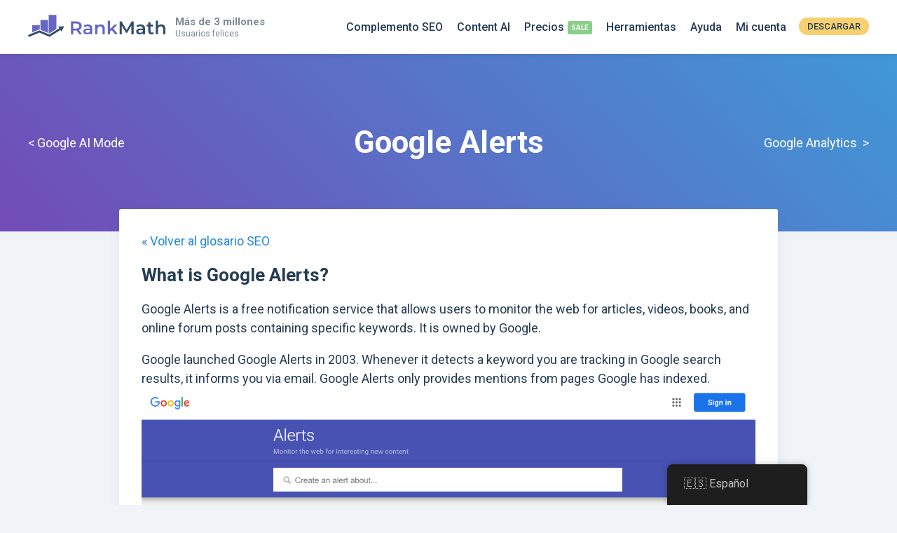

--- FILE ---
content_type: text/html; charset=UTF-8
request_url: https://rankmath.com/es/seo-glossary/google-alerts/
body_size: 20129
content:
<!--                                              /\
   ___            __    __  ___     __  __       (  )
  / _ \___ ____  / /__ /  |/  /__ _/ /_/ /       (  )
 / , _/ _ `/ _ \/  '_// /|_/ / _ `/ __/ _ \     /|/\|\
/_/|_|\_,_/_//_/_/\_\/_/  /_/\_,_/\__/_//_/    /_||||_\

-->
<!doctype html>
<html lang="es-ES" prefix="og: https://ogp.me/ns#">
<head>
		<meta charset="UTF-8">
	<meta name="viewport" content="width=device-width, initial-scale=1, maximum-scale=5, user-scalable=yes">
	<link rel="profile" href="https://gmpg.org/xfn/11">
	<script type="text/javascript" src="https://app.termly.io/resource-blocker/a8be624f-646a-4940-9a04-d6a9b1de5c6c"></script>
		<style>img:is([sizes="auto" i], [sizes^="auto," i]) { contain-intrinsic-size: 3000px 1500px }</style>
	<meta name="dlm-version" content="5.1.4"><link rel='preconnect' href='https://www.googletagmanager.com' >
    <!-- Start VWO Common Smartcode -->
    <script  type='text/javascript'>
        var _vwo_clicks = 10;
    </script>
    <!-- End VWO Common Smartcode -->
        <!-- Start VWO Async SmartCode -->
    <link rel="preconnect" href="https://dev.visualwebsiteoptimizer.com" />
    <script  type='text/javascript' id='vwoCode'>
        /* Fix: wp-rocket (application/ld+json) */
        window._vwo_code || (function () {
            var account_id=1132515,
                version=2.1,
                settings_tolerance=2000,
                library_tolerance=2500,
                use_existing_jquery=false,
                hide_element='body',
                hide_element_style = 'opacity:0 !important;filter:alpha(opacity=0) !important;background:none !important;transition:none !important;',
                /* DO NOT EDIT BELOW THIS LINE */
                f=false,w=window,d=document,v=d.querySelector('#vwoCode'),cK='_vwo_'+account_id+'_settings',cc={};try{var c=JSON.parse(localStorage.getItem('_vwo_'+account_id+'_config'));cc=c&&typeof c==='object'?c:{}}catch(e){}var stT=cc.stT==='session'?w.sessionStorage:w.localStorage;code={use_existing_jquery:function(){return typeof use_existing_jquery!=='undefined'?use_existing_jquery:undefined},library_tolerance:function(){return typeof library_tolerance!=='undefined'?library_tolerance:undefined},settings_tolerance:function(){return cc.sT||settings_tolerance},hide_element_style:function(){return'{'+(cc.hES||hide_element_style)+'}'},hide_element:function(){if(performance.getEntriesByName('first-contentful-paint')[0]){return''}return typeof cc.hE==='string'?cc.hE:hide_element},getVersion:function(){return version},finish:function(e){if(!f){f=true;var t=d.getElementById('_vis_opt_path_hides');if(t)t.parentNode.removeChild(t);if(e)(new Image).src='https://dev.visualwebsiteoptimizer.com/ee.gif?a='+account_id+e}},finished:function(){return f},addScript:function(e){var t=d.createElement('script');t.type='text/javascript';if(e.src){t.src=e.src}else{t.text=e.text}d.getElementsByTagName('head')[0].appendChild(t)},load:function(e,t){var i=this.getSettings(),n=d.createElement('script'),r=this;t=t||{};if(i){n.textContent=i;d.getElementsByTagName('head')[0].appendChild(n);if(!w.VWO||VWO.caE){stT.removeItem(cK);r.load(e)}}else{var o=new XMLHttpRequest;o.open('GET',e,true);o.withCredentials=!t.dSC;o.responseType=t.responseType||'text';o.onload=function(){if(t.onloadCb){return t.onloadCb(o,e)}if(o.status===200||o.status===304){_vwo_code.addScript({text:o.responseText})}else{_vwo_code.finish('&e=loading_failure:'+e)}};o.onerror=function(){if(t.onerrorCb){return t.onerrorCb(e)}_vwo_code.finish('&e=loading_failure:'+e)};o.send()}},getSettings:function(){try{var e=stT.getItem(cK);if(!e){return}e=JSON.parse(e);if(Date.now()>e.e){stT.removeItem(cK);return}return e.s}catch(e){return}},init:function(){if(d.URL.indexOf('__vwo_disable__')>-1)return;var e=this.settings_tolerance();w._vwo_settings_timer=setTimeout(function(){_vwo_code.finish();stT.removeItem(cK)},e);var t;if(this.hide_element()!=='body'){t=d.createElement('style');var i=this.hide_element(),n=i?i+this.hide_element_style():'',r=d.getElementsByTagName('head')[0];t.setAttribute('id','_vis_opt_path_hides');v&&t.setAttribute('nonce',v.nonce);t.setAttribute('type','text/css');if(t.styleSheet)t.styleSheet.cssText=n;else t.appendChild(d.createTextNode(n));r.appendChild(t)}else{t=d.getElementsByTagName('head')[0];var n=d.createElement('div');n.style.cssText='z-index: 2147483647 !important;position: fixed !important;left: 0 !important;top: 0 !important;width: 100% !important;height: 100% !important;background: white !important;';n.setAttribute('id','_vis_opt_path_hides');n.classList.add('_vis_hide_layer');t.parentNode.insertBefore(n,t.nextSibling)}var o='https://dev.visualwebsiteoptimizer.com/j.php?a='+account_id+'&u='+encodeURIComponent(d.URL)+'&vn='+version;if(w.location.search.indexOf('_vwo_xhr')!==-1){this.addScript({src:o})}else{this.load(o+'&x=true')}}};w._vwo_code=code;code.init();})();
    </script>
    <!-- End VWO Async SmartCode -->
    
<!-- Optimización en motores de búsqueda por Rank Math PRO -  https://rankmath.com/ -->
<title>What is Google Alerts? &raquo; Rank Math</title>
<meta name="description" content="Google Alerts is a free notification service that allows users to monitor the web for articles, videos, books, and online forum posts containing specific keywords."/>
<meta name="robots" content="follow, index, max-snippet:-1, max-video-preview:-1, max-image-preview:large"/>
<link rel="canonical" href="https://rankmath.com/es/seo-glossary/google-alerts/" />
<meta property="og:locale" content="es_ES" />
<meta property="og:type" content="article" />
<meta property="og:title" content="What is Google Alerts? &raquo; Rank Math" />
<meta property="og:description" content="Google Alerts is a free notification service that allows users to monitor the web for articles, videos, books, and online forum posts containing specific keywords." />
<meta property="og:url" content="https://rankmath.com/es/seo-glossary/google-alerts/" />
<meta property="og:site_name" content="Rank Math" />
<meta property="article:publisher" content="https://www.facebook.com/RankMath" />
<meta property="article:author" content="https://www.facebook.com/bhanu.chaffy" />
<meta property="fb:app_id" content="773312216362768" />
<meta property="og:image" content="https://rankmath.com/wp-content/uploads/2023/12/Google-Alerts.png" />
<meta property="og:image:secure_url" content="https://rankmath.com/wp-content/uploads/2023/12/Google-Alerts.png" />
<meta property="og:image:width" content="1200" />
<meta property="og:image:height" content="630" />
<meta property="og:image:alt" content="Google Alerts" />
<meta property="og:image:type" content="image/png" />
<meta name="twitter:card" content="summary_large_image" />
<meta name="twitter:title" content="What is Google Alerts? &raquo; Rank Math" />
<meta name="twitter:description" content="Google Alerts is a free notification service that allows users to monitor the web for articles, videos, books, and online forum posts containing specific keywords." />
<meta name="twitter:site" content="@RankMathSEO" />
<meta name="twitter:creator" content="@RankMathSEO" />
<meta name="twitter:image" content="https://rankmath.com/wp-content/uploads/2023/12/Google-Alerts.png" />
<script type="application/ld+json" class="rank-math-schema-pro">{"@context":"https://schema.org","@graph":[{"@type":"BreadcrumbList","@id":"https://rankmath.com/es/seo-glossary/google-alerts/#breadcrumb","itemListElement":[{"@type":"ListItem","position":"1","item":{"@id":"https://rankmath.com","name":"Home"}},{"@type":"ListItem","position":"2","item":{"@id":"https://rankmath.com/es/seo-glossary/google-alerts/","name":"Google Alerts"}}]}]}</script>
<!-- /Plugin Rank Math WordPress SEO -->

<link rel="alternate" type="application/rss+xml" title="Rank Math &raquo; Feed" href="https://rankmath.com/es/feed/" />
<link rel="alternate" type="application/rss+xml" title="Rank Math &raquo; Feed de los comentarios" href="https://rankmath.com/es/comments/feed/" />
<style id='classic-theme-styles-inline-css' type='text/css'>
/*! This file is auto-generated */
.wp-block-button__link{color:#fff;background-color:#32373c;border-radius:9999px;box-shadow:none;text-decoration:none;padding:calc(.667em + 2px) calc(1.333em + 2px);font-size:1.125em}.wp-block-file__button{background:#32373c;color:#fff;text-decoration:none}
</style>
<style id='global-styles-inline-css' type='text/css'>
:root{--wp--preset--aspect-ratio--square: 1;--wp--preset--aspect-ratio--4-3: 4/3;--wp--preset--aspect-ratio--3-4: 3/4;--wp--preset--aspect-ratio--3-2: 3/2;--wp--preset--aspect-ratio--2-3: 2/3;--wp--preset--aspect-ratio--16-9: 16/9;--wp--preset--aspect-ratio--9-16: 9/16;--wp--preset--color--black: #000000;--wp--preset--color--cyan-bluish-gray: #abb8c3;--wp--preset--color--white: #ffffff;--wp--preset--color--pale-pink: #f78da7;--wp--preset--color--vivid-red: #cf2e2e;--wp--preset--color--luminous-vivid-orange: #ff6900;--wp--preset--color--luminous-vivid-amber: #fcb900;--wp--preset--color--light-green-cyan: #7bdcb5;--wp--preset--color--vivid-green-cyan: #00d084;--wp--preset--color--pale-cyan-blue: #8ed1fc;--wp--preset--color--vivid-cyan-blue: #0693e3;--wp--preset--color--vivid-purple: #9b51e0;--wp--preset--gradient--vivid-cyan-blue-to-vivid-purple: linear-gradient(135deg,rgba(6,147,227,1) 0%,rgb(155,81,224) 100%);--wp--preset--gradient--light-green-cyan-to-vivid-green-cyan: linear-gradient(135deg,rgb(122,220,180) 0%,rgb(0,208,130) 100%);--wp--preset--gradient--luminous-vivid-amber-to-luminous-vivid-orange: linear-gradient(135deg,rgba(252,185,0,1) 0%,rgba(255,105,0,1) 100%);--wp--preset--gradient--luminous-vivid-orange-to-vivid-red: linear-gradient(135deg,rgba(255,105,0,1) 0%,rgb(207,46,46) 100%);--wp--preset--gradient--very-light-gray-to-cyan-bluish-gray: linear-gradient(135deg,rgb(238,238,238) 0%,rgb(169,184,195) 100%);--wp--preset--gradient--cool-to-warm-spectrum: linear-gradient(135deg,rgb(74,234,220) 0%,rgb(151,120,209) 20%,rgb(207,42,186) 40%,rgb(238,44,130) 60%,rgb(251,105,98) 80%,rgb(254,248,76) 100%);--wp--preset--gradient--blush-light-purple: linear-gradient(135deg,rgb(255,206,236) 0%,rgb(152,150,240) 100%);--wp--preset--gradient--blush-bordeaux: linear-gradient(135deg,rgb(254,205,165) 0%,rgb(254,45,45) 50%,rgb(107,0,62) 100%);--wp--preset--gradient--luminous-dusk: linear-gradient(135deg,rgb(255,203,112) 0%,rgb(199,81,192) 50%,rgb(65,88,208) 100%);--wp--preset--gradient--pale-ocean: linear-gradient(135deg,rgb(255,245,203) 0%,rgb(182,227,212) 50%,rgb(51,167,181) 100%);--wp--preset--gradient--electric-grass: linear-gradient(135deg,rgb(202,248,128) 0%,rgb(113,206,126) 100%);--wp--preset--gradient--midnight: linear-gradient(135deg,rgb(2,3,129) 0%,rgb(40,116,252) 100%);--wp--preset--font-size--small: 13px;--wp--preset--font-size--medium: 20px;--wp--preset--font-size--large: 36px;--wp--preset--font-size--x-large: 42px;--wp--preset--spacing--20: 0.44rem;--wp--preset--spacing--30: 0.67rem;--wp--preset--spacing--40: 1rem;--wp--preset--spacing--50: 1.5rem;--wp--preset--spacing--60: 2.25rem;--wp--preset--spacing--70: 3.38rem;--wp--preset--spacing--80: 5.06rem;--wp--preset--shadow--natural: 6px 6px 9px rgba(0, 0, 0, 0.2);--wp--preset--shadow--deep: 12px 12px 50px rgba(0, 0, 0, 0.4);--wp--preset--shadow--sharp: 6px 6px 0px rgba(0, 0, 0, 0.2);--wp--preset--shadow--outlined: 6px 6px 0px -3px rgba(255, 255, 255, 1), 6px 6px rgba(0, 0, 0, 1);--wp--preset--shadow--crisp: 6px 6px 0px rgba(0, 0, 0, 1);}:where(.is-layout-flex){gap: 0.5em;}:where(.is-layout-grid){gap: 0.5em;}body .is-layout-flex{display: flex;}.is-layout-flex{flex-wrap: wrap;align-items: center;}.is-layout-flex > :is(*, div){margin: 0;}body .is-layout-grid{display: grid;}.is-layout-grid > :is(*, div){margin: 0;}:where(.wp-block-columns.is-layout-flex){gap: 2em;}:where(.wp-block-columns.is-layout-grid){gap: 2em;}:where(.wp-block-post-template.is-layout-flex){gap: 1.25em;}:where(.wp-block-post-template.is-layout-grid){gap: 1.25em;}.has-black-color{color: var(--wp--preset--color--black) !important;}.has-cyan-bluish-gray-color{color: var(--wp--preset--color--cyan-bluish-gray) !important;}.has-white-color{color: var(--wp--preset--color--white) !important;}.has-pale-pink-color{color: var(--wp--preset--color--pale-pink) !important;}.has-vivid-red-color{color: var(--wp--preset--color--vivid-red) !important;}.has-luminous-vivid-orange-color{color: var(--wp--preset--color--luminous-vivid-orange) !important;}.has-luminous-vivid-amber-color{color: var(--wp--preset--color--luminous-vivid-amber) !important;}.has-light-green-cyan-color{color: var(--wp--preset--color--light-green-cyan) !important;}.has-vivid-green-cyan-color{color: var(--wp--preset--color--vivid-green-cyan) !important;}.has-pale-cyan-blue-color{color: var(--wp--preset--color--pale-cyan-blue) !important;}.has-vivid-cyan-blue-color{color: var(--wp--preset--color--vivid-cyan-blue) !important;}.has-vivid-purple-color{color: var(--wp--preset--color--vivid-purple) !important;}.has-black-background-color{background-color: var(--wp--preset--color--black) !important;}.has-cyan-bluish-gray-background-color{background-color: var(--wp--preset--color--cyan-bluish-gray) !important;}.has-white-background-color{background-color: var(--wp--preset--color--white) !important;}.has-pale-pink-background-color{background-color: var(--wp--preset--color--pale-pink) !important;}.has-vivid-red-background-color{background-color: var(--wp--preset--color--vivid-red) !important;}.has-luminous-vivid-orange-background-color{background-color: var(--wp--preset--color--luminous-vivid-orange) !important;}.has-luminous-vivid-amber-background-color{background-color: var(--wp--preset--color--luminous-vivid-amber) !important;}.has-light-green-cyan-background-color{background-color: var(--wp--preset--color--light-green-cyan) !important;}.has-vivid-green-cyan-background-color{background-color: var(--wp--preset--color--vivid-green-cyan) !important;}.has-pale-cyan-blue-background-color{background-color: var(--wp--preset--color--pale-cyan-blue) !important;}.has-vivid-cyan-blue-background-color{background-color: var(--wp--preset--color--vivid-cyan-blue) !important;}.has-vivid-purple-background-color{background-color: var(--wp--preset--color--vivid-purple) !important;}.has-black-border-color{border-color: var(--wp--preset--color--black) !important;}.has-cyan-bluish-gray-border-color{border-color: var(--wp--preset--color--cyan-bluish-gray) !important;}.has-white-border-color{border-color: var(--wp--preset--color--white) !important;}.has-pale-pink-border-color{border-color: var(--wp--preset--color--pale-pink) !important;}.has-vivid-red-border-color{border-color: var(--wp--preset--color--vivid-red) !important;}.has-luminous-vivid-orange-border-color{border-color: var(--wp--preset--color--luminous-vivid-orange) !important;}.has-luminous-vivid-amber-border-color{border-color: var(--wp--preset--color--luminous-vivid-amber) !important;}.has-light-green-cyan-border-color{border-color: var(--wp--preset--color--light-green-cyan) !important;}.has-vivid-green-cyan-border-color{border-color: var(--wp--preset--color--vivid-green-cyan) !important;}.has-pale-cyan-blue-border-color{border-color: var(--wp--preset--color--pale-cyan-blue) !important;}.has-vivid-cyan-blue-border-color{border-color: var(--wp--preset--color--vivid-cyan-blue) !important;}.has-vivid-purple-border-color{border-color: var(--wp--preset--color--vivid-purple) !important;}.has-vivid-cyan-blue-to-vivid-purple-gradient-background{background: var(--wp--preset--gradient--vivid-cyan-blue-to-vivid-purple) !important;}.has-light-green-cyan-to-vivid-green-cyan-gradient-background{background: var(--wp--preset--gradient--light-green-cyan-to-vivid-green-cyan) !important;}.has-luminous-vivid-amber-to-luminous-vivid-orange-gradient-background{background: var(--wp--preset--gradient--luminous-vivid-amber-to-luminous-vivid-orange) !important;}.has-luminous-vivid-orange-to-vivid-red-gradient-background{background: var(--wp--preset--gradient--luminous-vivid-orange-to-vivid-red) !important;}.has-very-light-gray-to-cyan-bluish-gray-gradient-background{background: var(--wp--preset--gradient--very-light-gray-to-cyan-bluish-gray) !important;}.has-cool-to-warm-spectrum-gradient-background{background: var(--wp--preset--gradient--cool-to-warm-spectrum) !important;}.has-blush-light-purple-gradient-background{background: var(--wp--preset--gradient--blush-light-purple) !important;}.has-blush-bordeaux-gradient-background{background: var(--wp--preset--gradient--blush-bordeaux) !important;}.has-luminous-dusk-gradient-background{background: var(--wp--preset--gradient--luminous-dusk) !important;}.has-pale-ocean-gradient-background{background: var(--wp--preset--gradient--pale-ocean) !important;}.has-electric-grass-gradient-background{background: var(--wp--preset--gradient--electric-grass) !important;}.has-midnight-gradient-background{background: var(--wp--preset--gradient--midnight) !important;}.has-small-font-size{font-size: var(--wp--preset--font-size--small) !important;}.has-medium-font-size{font-size: var(--wp--preset--font-size--medium) !important;}.has-large-font-size{font-size: var(--wp--preset--font-size--large) !important;}.has-x-large-font-size{font-size: var(--wp--preset--font-size--x-large) !important;}
:where(.wp-block-post-template.is-layout-flex){gap: 1.25em;}:where(.wp-block-post-template.is-layout-grid){gap: 1.25em;}
:where(.wp-block-columns.is-layout-flex){gap: 2em;}:where(.wp-block-columns.is-layout-grid){gap: 2em;}
:root :where(.wp-block-pullquote){font-size: 1.5em;line-height: 1.6;}
</style>
<style id='woocommerce-inline-inline-css' type='text/css'>
.woocommerce form .form-row .required { visibility: visible; }
</style>
<link rel='stylesheet' id='trp-floater-language-switcher-style-css' href='https://rankmath.com/wp-content/plugins/translatepress-multilingual/assets/css/trp-floater-language-switcher.css?ver=3.0' type='text/css' media='all' />
<link rel='stylesheet' id='trp-language-switcher-style-css' href='https://rankmath.com/wp-content/plugins/translatepress-multilingual/assets/css/trp-language-switcher.css?ver=3.0' type='text/css' media='all' />
<link rel='stylesheet' id='brands-styles-css' href='https://rankmath.com/wp-content/plugins/woocommerce/assets/css/brands.css?ver=9.9.5' type='text/css' media='all' />
<link rel='stylesheet' id='rm-style-css' href='https://rankmath.com/wp-content/themes/rm/style.css?ver=0.169' type='text/css' media='all' />
<link rel='stylesheet' id='rm-page-seo-glossary-css' href='https://rankmath.com/wp-content/themes/rm/css/page-seo-glossary.css?ver=0.169' type='text/css' media='all' />
<script type="text/javascript">
            window._nslDOMReady = (function () {
                const executedCallbacks = new Set();
            
                return function (callback) {
                    /**
                    * Third parties might dispatch DOMContentLoaded events, so we need to ensure that we only run our callback once!
                    */
                    if (executedCallbacks.has(callback)) return;
            
                    const wrappedCallback = function () {
                        if (executedCallbacks.has(callback)) return;
                        executedCallbacks.add(callback);
                        callback();
                    };
            
                    if (document.readyState === "complete" || document.readyState === "interactive") {
                        wrappedCallback();
                    } else {
                        document.addEventListener("DOMContentLoaded", wrappedCallback);
                    }
                };
            })();
        </script><script type="text/javascript" src="https://rankmath.com/wp-content/plugins/wp-sentry-integration/public/wp-sentry-browser.min.js?ver=8.9.0" id="wp-sentry-browser-bundle-js"></script>
<script type="text/javascript" id="wp-sentry-browser-js-extra">
/* <![CDATA[ */
var wp_sentry = {"environment":"production","release":"0.2.4","context":{"tags":{"wordpress":"6.8.3","language":"es"}},"dsn":"https:\/\/02efc90471b4fe80591376609686c5c0@o172969.ingest.us.sentry.io\/4508649752100864"};
/* ]]> */
</script>
<script type="text/javascript" src="https://rankmath.com/wp-content/plugins/wp-sentry-integration/public/wp-sentry-init.js?ver=8.9.0" id="wp-sentry-browser-js"></script>
<script type="text/javascript" src="https://rankmath.com/wp-includes/js/jquery/jquery.min.js?ver=3.7.1" id="jquery-core-js"></script>
<script type="text/javascript" src="https://rankmath.com/wp-content/plugins/woocommerce/assets/js/js-cookie/js.cookie.min.js?ver=2.1.4-wc.9.9.5" id="js-cookie-js" defer="defer" data-wp-strategy="defer"></script>
<script type="text/javascript" id="woocommerce-js-extra">
/* <![CDATA[ */
var woocommerce_params = {"ajax_url":"\/wp-admin\/admin-ajax.php","wc_ajax_url":"https:\/\/rankmath.com\/es\/?wc-ajax=%%endpoint%%","i18n_password_show":"Show password","i18n_password_hide":"Hide password"};
/* ]]> */
</script>
<script type="text/javascript" id="jquery-cookie-js-extra">
/* <![CDATA[ */
var affwp_scripts = {"ajaxurl":"https:\/\/rankmath.com\/wp-admin\/admin-ajax.php"};
/* ]]> */
</script>
<script type="text/javascript" src="https://rankmath.com/wp-content/plugins/woocommerce/assets/js/jquery-cookie/jquery.cookie.min.js?ver=1.4.1-wc.9.9.5" id="jquery-cookie-js" data-wp-strategy="defer"></script>
<script type="text/javascript" id="affwp-tracking-js-extra">
/* <![CDATA[ */
var affwp_debug_vars = {"integrations":{"woocommerce":"WooCommerce"},"version":"2.29.1","currency":"USD","ref_cookie":"affwp_ref","visit_cookie":"affwp_ref_visit_id","campaign_cookie":"affwp_campaign"};
/* ]]> */
</script>
<script type="text/javascript" src="https://rankmath.com/wp-content/plugins/affiliate-wp/assets/js/tracking.min.js?ver=2.29.1" id="affwp-tracking-js"></script>
<script type="text/javascript" src="https://rankmath.com/wp-content/plugins/translatepress-multilingual/assets/js/trp-frontend-compatibility.js?ver=3.0" id="trp-frontend-compatibility-js"></script>
<script type="text/javascript" id="wc-settings-dep-in-header-js-after">
/* <![CDATA[ */
console.warn( "Scripts that have a dependency on [wc-settings, wc-blocks-checkout] must be loaded in the footer, automatewoo-marketing-optin-editor-script was registered to load in the header, but has been switched to load in the footer instead. See https://github.com/woocommerce/woocommerce-gutenberg-products-block/pull/5059" );
/* ]]> */
</script>
<link rel="https://api.w.org/" href="https://rankmath.com/es/wp-json/" /><link rel="EditURI" type="application/rsd+xml" title="RSD" href="https://rankmath.com/xmlrpc.php?rsd" />
<link rel='shortlink' href='https://rankmath.com/es/?p=1220266' />
<link rel="alternate" title="oEmbed (JSON)" type="application/json+oembed" href="https://rankmath.com/es/wp-json/oembed/1.0/embed?url=https%3A%2F%2Frankmath.com%2Fes%2Fseo-glossary%2Fgoogle-alerts%2F" />
<link rel="alternate" title="oEmbed (XML)" type="text/xml+oembed" href="https://rankmath.com/es/wp-json/oembed/1.0/embed?url=https%3A%2F%2Frankmath.com%2Fes%2Fseo-glossary%2Fgoogle-alerts%2F&#038;format=xml" />
			<link rel="preconnect" href="https://fonts.googleapis.com">
			<link rel="preconnect" href="https://fonts.gstatic.com" crossorigin>
			<link href="https://fonts.googleapis.com/css2?family=Roboto+Mono:ital,wght@0,100..700;1,100..700&family=Roboto:ital,wght@0,100;0,300;0,400;0,500;0,700;0,900;1,100;1,300;1,400;1,500;1,700;1,900&display=swap" rel="stylesheet">
				<script type="text/javascript">
		var AFFWP = AFFWP || {};
		AFFWP.referral_var = 'ref';
		AFFWP.expiration = 60;
		AFFWP.debug = 0;

		AFFWP.cookie_domain = '.rankmath.com';

		AFFWP.referral_credit_last = 1;
		</script>
<link rel="alternate" hreflang="en-US" href="https://rankmath.com/seo-glossary/google-alerts/"/>
<link rel="alternate" hreflang="de-DE" href="https://rankmath.com/de/seo-glossary/google-alerts/"/>
<link rel="alternate" hreflang="nl-NL" href="https://rankmath.com/nl/seo-glossary/google-alerts/"/>
<link rel="alternate" hreflang="fr-FR" href="https://rankmath.com/fr/seo-glossary/google-alerts/"/>
<link rel="alternate" hreflang="ja" href="https://rankmath.com/ja/seo-glossary/google-alerts/"/>
<link rel="alternate" hreflang="es-ES" href="https://rankmath.com/es/seo-glossary/google-alerts/"/>
<link rel="alternate" hreflang="it-IT" href="https://rankmath.com/it/seo-glossary/google-alerts/"/>
<link rel="alternate" hreflang="fi" href="https://rankmath.com/fi/seo-glossary/google-alerts/"/>
<link rel="alternate" hreflang="en" href="https://rankmath.com/seo-glossary/google-alerts/"/>
<link rel="alternate" hreflang="de" href="https://rankmath.com/de/seo-glossary/google-alerts/"/>
<link rel="alternate" hreflang="nl" href="https://rankmath.com/nl/seo-glossary/google-alerts/"/>
<link rel="alternate" hreflang="fr" href="https://rankmath.com/fr/seo-glossary/google-alerts/"/>
<link rel="alternate" hreflang="es" href="https://rankmath.com/es/seo-glossary/google-alerts/"/>
<link rel="alternate" hreflang="it" href="https://rankmath.com/it/seo-glossary/google-alerts/"/>
	<noscript><style>.woocommerce-product-gallery{ opacity: 1 !important; }</style></noscript>
		<!-- Reddit Pixel -->
	<script>!function(w,d){if(!w.rdt){var p=w.rdt=function(){p.sendEvent?p.sendEvent.apply(p,arguments):p.callQueue.push(arguments)};p.callQueue=[];var t=d.createElement("script");t.src="https://www.redditstatic.com/ads/pixel.js",t.async=!0;var s=d.getElementsByTagName("script")[0];s.parentNode.insertBefore(t,s)}}(window,document);rdt('init','a2_ha0qfl1t15or');rdt('track', 'PageVisit');</script>
	<!-- End Reddit Pixel -->
	<script>
		window.dataLayer = window.dataLayer || [];
	</script>
			<!-- Google Tag Manager -->
		<script>(function(w,d,s,l,i){w[l]=w[l]||[];w[l].push({'gtm.start':
		new Date().getTime(),event:'gtm.js'});var f=d.getElementsByTagName(s)[0],
		j=d.createElement(s),dl=l!='dataLayer'?'&l='+l:'';j.async=true;j.src=
		'https://www.googletagmanager.com/gtm.js?id='+i+dl;f.parentNode.insertBefore(j,f);
		})(window,document,'script','dataLayer','GTM-NVLJ3ZS');</script>
		<!-- End Google Tag Manager -->
			<!-- Favicons -->
	<link rel="shortcut icon" href="https://rankmath.com/wp-content/themes/rm/images/favicons/favicon.ico">
	<link rel="icon" sizes="16x16 32x32 64x64" href="https://rankmath.com/wp-content/themes/rm/images/favicons/favicon.ico">
	<link rel="icon" type="image/png" sizes="196x196" href="https://rankmath.com/wp-content/themes/rm/images/favicons/favicon-192.png">
	<link rel="icon" type="image/png" sizes="160x160" href="https://rankmath.com/wp-content/themes/rm/images/favicons/favicon-160.png">
	<link rel="icon" type="image/png" sizes="96x96" href="https://rankmath.com/wp-content/themes/rm/images/favicons/favicon-96.png">
	<link rel="icon" type="image/png" sizes="64x64" href="https://rankmath.com/wp-content/themes/rm/images/favicons/favicon-64.png">
	<link rel="icon" type="image/png" sizes="32x32" href="https://rankmath.com/wp-content/themes/rm/images/favicons/favicon-32.png">
	<link rel="icon" type="image/png" sizes="16x16" href="https://rankmath.com/wp-content/themes/rm/images/favicons/favicon-16.png">
	<link rel="apple-touch-icon" href="https://rankmath.com/wp-content/themes/rm/images/favicons/favicon-57.png">
	<link rel="apple-touch-icon" sizes="114x114" href="https://rankmath.com/wp-content/themes/rm/images/favicons/favicon-114.png">
	<link rel="apple-touch-icon" sizes="72x72" href="https://rankmath.com/wp-content/themes/rm/images/favicons/favicon-72.png">
	<link rel="apple-touch-icon" sizes="144x144" href="https://rankmath.com/wp-content/themes/rm/images/favicons/favicon-144.png">
	<link rel="apple-touch-icon" sizes="60x60" href="https://rankmath.com/wp-content/themes/rm/images/favicons/favicon-60.png">
	<link rel="apple-touch-icon" sizes="120x120" href="https://rankmath.com/wp-content/themes/rm/images/favicons/favicon-120.png">
	<link rel="apple-touch-icon" sizes="76x76" href="https://rankmath.com/wp-content/themes/rm/images/favicons/favicon-76.png">
	<link rel="apple-touch-icon" sizes="152x152" href="https://rankmath.com/wp-content/themes/rm/images/favicons/favicon-152.png">
	<link rel="apple-touch-icon" sizes="180x180" href="https://rankmath.com/wp-content/themes/rm/images/favicons/favicon-180.png">
	<meta name="msapplication-TileColor" content="#FFFFFF">
	<meta name="msapplication-TileImage" content="https://rankmath.com/wp-content/themes/rm/images/favicons/favicon-144.png">
	<meta name="msapplication-config" content="https://rankmath.com/wp-content/themes/rm/images/favicons/browserconfig.xml">
	<!-- Favicons End -->
</head>

<body class="wp-singular rm_seo_term-template-default single single-rm_seo_term postid-1220266 wp-theme-rm theme-rm woocommerce-no-js translatepress-es_ES content-sidebar-layout woocommerce-active" id="sitebody">
<!-- Google Tag Manager (noscript) -->
<noscript><iframe src="https://www.googletagmanager.com/ns.html?id=GTM-NVLJ3ZS"
height="0" width="0" style="display:none;visibility:hidden"></iframe></noscript>
<!-- End Google Tag Manager (noscript) -->


<div id="page" class="site">
	<div id="catcher" class="clear" ></div>	<header id="masthead" class="site-header" itemscope itemtype="https://schema.org/WPHeader">
		<a class="accessibility-toggle-link screen-reader-text" href="#" role="button" tabindex="0" aria-label="Turn On Accessible Colors Mode">Turn On Accessible Colors Mode</a>		<div class="container clear">
			<div class="site-branding">
								<div class="site-title"><a href="https://rankmath.com/es/" rel="home"><img src="https://rankmath.com/wp-content/themes/rm/images/rank-math-logo.svg" title="Navaja suiza de WordPress SEO" alt="Complemento Rank Math SEO" width="210" height="34"></a></div>
									<span class="happy-user-count"><div class="user-count">Más de 3 millones</div><div class="user-count-text">Usuarios felices</div></span>
								</div><!-- .site-branding -->

							<nav id="site-navigation" class="main-navigation" itemscope="itemscope" itemtype="https://schema.org/SiteNavigationElement">
					<span class="toggle-mobile-menu"><span></span></span>
					<div id="primary-menu" class="menu-main-menu-container"><ul id="menu-main-menu" class="menu"><li id="menu-item-388333" class="menu-item menu-item-type-custom menu-item-object-custom menu-item-388333"><a href="https://rankmath.com/es/wordpress/plugin/seo-suite/" title="Características del complemento Rank Math SEO">Complemento SEO</a></li>
<li id="menu-item-1003350" class="menu-item menu-item-type-post_type menu-item-object-page menu-item-1003350"><a href="https://rankmath.com/es/content-ai/">Content AI</a></li>
<li id="menu-item-641748" class="pricing sale menu-item menu-item-type-custom menu-item-object-custom menu-item-has-children menu-item-641748"><a href="https://rankmath.com/es/pricing/" title="Detalles de precios" aria-haspopup="true" aria-expanded="false">Precios</a>
<ul class="sub-menu">
	<li id="menu-item-1272084" class="menu-item menu-item-type-custom menu-item-object-custom menu-item-1272084"><a href="https://rankmath.com/es/pricing/">Precios del complemento SEO</a></li>
	<li id="menu-item-1195249" class="menu-item menu-item-type-custom menu-item-object-custom menu-item-1195249"><a href="https://rankmath.com/es/content-ai/#pricing">Precios de Content AI</a></li>
	<li id="menu-item-1613977" class="menu-item menu-item-type-custom menu-item-object-custom menu-item-1613977"><a href="https://rankmath.com/es/pricing/?show_bundle=1">Bundle Pricing</a></li>
</ul>
</li>
<li id="menu-item-1091707" class="menu-item menu-item-type-post_type menu-item-object-page menu-item-has-children menu-item-1091707"><a href="https://rankmath.com/es/tools/" aria-haspopup="true" aria-expanded="false">Herramientas</a>
<ul class="sub-menu">
	<li id="menu-item-1091708" class="menu-item menu-item-type-post_type menu-item-object-page menu-item-1091708"><a href="https://rankmath.com/es/tools/meta-tag-analyzer/">Analizador de etiquetas meta</a></li>
	<li id="menu-item-1091709" class="menu-item menu-item-type-post_type menu-item-object-page menu-item-1091709"><a rel="nofollow" href="https://rankmath.com/es/tools/seo-analyzer/">Analizador SEO</a></li>
	<li id="menu-item-1463882" class="menu-item menu-item-type-post_type menu-item-object-page menu-item-1463882"><a href="https://rankmath.com/es/tools/robots-txt/">Probador de robots.txt</a></li>
</ul>
</li>
<li id="menu-item-40" class="menu-item menu-item-type-custom menu-item-object-custom menu-item-has-children menu-item-40"><a href="https://rankmath.com/kb/" title="Soporte Rank Math" aria-haspopup="true" aria-expanded="false">Ayuda</a>
<ul class="sub-menu">
	<li id="menu-item-272" class="menu-item menu-item-type-custom menu-item-object-custom menu-item-272"><a target="_blank" href="https://rankmath.com/support/" title="Foro de tickets de soporte" aria-label="Foro de tickets de soporte">Apoyo</a></li>
	<li id="menu-item-1686827" class="menu-item menu-item-type-custom menu-item-object-custom menu-item-1686827"><a href="https://rankmath.com/es/?action=click-seo-care-link&#038;position=footer-menu&#038;redirect=https://rankmath.com/es/?action=click-seo-care-link&#038;position=header-menu&#038;redirect=https://rankmath.com/services/">SEO Services</a></li>
</ul>
</li>
<li class="menu-item menu-item-type-custom menu-item-object-custom"><a href="https://rankmath.com/es/my-account/" title="Ingrese a su cuenta" rel="noopener nofollow" data-no-instant>Mi cuenta</a></li><li class="login-button-wrap"><a href="https://rankmath.com/es/thank-you/?download_id=rank-math" class="button login-button download-button" rel="noopener noreferrer nofollow" title="Descarga el complemento Rank Math GRATIS"><span>Descargar</span></a></li></ul></div>				</nav><!-- #site-navigation -->
					</div>
			</header><!-- #masthead -->

	<div id="content" class="site-content">

<header class="page-header">
	<div class="graph"></div>
	<div class="container">
		<div class="single-seo-term-container">
			<div class="single-seo-term-prev"><a href="https://rankmath.com/es/seo-glossary/google-ai-mode/" title="Google AI Mode is a feature that transforms Google Search into an answer engine by using generative AI to deliver direct responses to a user’s query.">&lt; Google AI Mode</a></div>
			<h1 class="entry-title">Google Alerts</h1>			<div class="single-seo-term-next"><a href="https://rankmath.com/es/seo-glossary/google-analytics/" title="Google Analytics is an analytics service that helps website and app owners track and analyze user traffic and behavior. ">Google Analytics  &gt;</a></div>
		</div>
	</div>
</header><!-- .entry-header -->

<div class="container main clear">

	<div id="primary" class="content-area">
		<main id="main" class="site-main">

			<div class="type-post">
				<div class="back-to-glossary">
					<a href="https://rankmath.com/es/seo-glossary/">« Volver al glosario SEO</a>
				</div>
									<article class="seo-term-content">
						<h2>What is Google Alerts?</h2>
<p><span style="font-weight: 400"><span data-preserver-spaces="true">Google Alerts is a free notification service that allows users to monitor the web for articles, videos, books, and online forum posts containing specific keywords. It is owned by Google. </span></span></p>
<p><span style="font-weight: 400">Google launched Google Alerts in 2003. Whenever it detects a keyword you are tracking in Google search results, it informs you via email. Google Alerts only provides mentions from pages Google has indexed. <img fetchpriority="high" decoding="async" class="alignnone size-full wp-image-1275169" src="https://rankmath.com/wp-content/uploads/2024/01/Google-Alerts.png" alt="Google Alerts" width="1366" height="646" /></span></p>
<p><span data-preserver-spaces="true">SEOs and businesses use Google Alerts to monitor their brand mentions or competitors&#8217; brand mentions. They can also use it to monitor keywords of interest, particularly those specific to their industry.</span></p>
<p><span data-preserver-spaces="true">Users can create an alert by navigating to the </span><a class="editor-rtfLink" href="https://www.google.com/alerts" target="_blank" rel="noopener" data-schema-attribute="about"><span data-preserver-spaces="true">Google Alerts setup page</span></a><span data-preserver-spaces="true">. The page contains settings allowing the user to specify the frequency of the alert, the time it should be sent, and the email address to which it should be sent.</span></p>
<p><span data-preserver-spaces="true">Once done, the Google Alerts service will send out email notifications whenever Google indexes new content containing the keywords that are being monitored. </span></p>
<h2>Benefits of Google Alerts</h2>
<p><span style="font-weight: 400">Google Alerts allow SEOs, businesses, brands, and regular people to monitor words and phrases they are interested in. Everyone has a different use case for it. SEOs, for example, can use it to track keywords, discover unlinked content, and find new guest posting opportunities. </span></p>
<p>Brands and businesses, on the other hand, could use it to monitor what others say about them or their competitors. This could give them insights into the public&#8217;s perception of their brand and their competitor&#8217;s marketing strategies.</p>
<h3><span class="number">1</span>  Monitor Your Brand Mentions</h3>
<p><span style="font-weight: 400">Google Alerts is a powerful tool for monitoring your brand mentions across the web. By setting up alerts for your brand name, you can stay informed whenever your brand is mentioned in news articles, blogs, forums, or other online content. </span></p>
<p><span style="font-weight: 400">This real-time monitoring helps you track public perception, respond promptly to customer feedback, and engage with your audience effectively. It also allows you to identify and address any potential reputation issues quickly, ensuring your brand maintains a positive online presence.</span></p>
<h3><span class="number">2</span>  Monitor Your Competition</h3>
<p><span style="font-weight: 400">Keeping an eye on your competition is crucial for staying competitive in any industry. With Google Alerts, you can set up alerts for your competitors&#8217; names and related keywords. </span></p>
<p><span style="font-weight: 400">This enables you to track their online activities, such as new product launches, press releases, or significant changes in their marketing strategies. In turn, you can use this information to make strategic decisions to maintain a competitive edge over the competition.</span></p>
<h3><span class="number">3</span>  Monitor Relevant Topics and Issues</h3>
<p><span style="font-weight: 400">Google Alerts allows you to stay updated on topics and issues relevant to your industry or interests. By creating alerts for specific keywords, you can receive notifications about the latest news, trends, and discussions in your field.</span></p>
<p><span style="font-weight: 400">This helps you stay informed and up-to-date, allowing you to identify emerging opportunities, keep abreast of industry developments, and contribute meaningfully to relevant conversations.</span></p>
<h3><span class="number">4</span>  Protect Your Content from Plagiarists</h3>
<p><span style="font-weight: 400">Protecting your original content from plagiarism is essential for maintaining your intellectual property rights. Google Alerts can help you detect instances of your content being copied or used without permission. </span></p>
<p><span style="font-weight: 400">You can set up alerts for unique phrases in your content. That way, you will receive notifications whenever the text appears online. This allows you to take timely action to address plagiarism, ensuring that your content remains protected and that you receive proper credit for your work.</span></p>
<h2>How to Set Up Google Alerts</h2>
<p><span style="font-weight: 400">Setting up Google Alerts is a relatively straightforward process. We will now show you how to do that below. </span></p>
<h3><span class="number">1</span>  Head to Google Alerts</h3>
<p><span style="font-weight: 400">Head to the </span><a href="https://www.google.com/alerts" target="_blank" rel="noopener" data-schema-attribute="about"><span style="font-weight: 400">Google Alerts page</span></a><span style="font-weight: 400"> and enter the keywords you want to monitor into the available field. </span></p>
<p><img decoding="async" class="alignnone size-full wp-image-1337961" src="https://rankmath.com/wp-content/uploads/2024/05/Enter-your-keywords-into-the-Google-Alerts-page-.png" alt="Enter your keywords into the Google Alerts page " width="1400" height="668" /></p>
<h3><span class="number">2</span>  Configure Your Alert</h3>
<p><span style="font-weight: 400">Next, click </span><b>Show options</b><span style="font-weight: 400">. </span></p>
<p><img decoding="async" class="alignnone size-full wp-image-1337948" src="https://rankmath.com/wp-content/uploads/2024/05/Click-Show-options.png" alt="Click Show options" width="1896" height="903" /></p>
<p><span style="font-weight: 400">You will be provided with some options, as shown below. </span></p>
<p><img loading="lazy" decoding="async" class="alignnone size-full wp-image-1337949" src="https://rankmath.com/wp-content/uploads/2024/05/Overview-of-the-Google-Alerts-options.png" alt="Overview of the Google Alerts options" width="1400" height="652" /></p>
<p><span style="font-weight: 400">These options allow you to set the notification settings for your alert. The available settings include:</span></p>
<p><b>a. How often</b> – Select how often you want Google to send you alerts. The available options include:</p>
<ul>
<li style="font-weight: 400"><b>As-it-happens</b><span style="font-weight: 400">: Receive the alert the moment the content is indexed</span></li>
<li style="font-weight: 400"><b>At most once a day</b><span style="font-weight: 400">: Receive the alert once a day</span></li>
<li style="font-weight: 400"><b>At most once a week</b><span style="font-weight: 400">: Receive the alert once a week</span></li>
</ul>
<p><b>b. Sources</b> – Choose the type of content you want to track. You can select multiple options, including:</p>
<ul>
<li style="font-weight: 400"><b>Automatic</b><span style="font-weight: 400">: Google determines the best sources for your alert based on your search query</span></li>
<li style="font-weight: 400"><b>Noticias</b><span style="font-weight: 400">: Google alerts you when your keyword appears in news articles</span></li>
<li style="font-weight: 400"><b>Blogs</b><span style="font-weight: 400">: Google alerts you when your keyword appears on blogs</span></li>
<li style="font-weight: 400"><b>Web</b><span style="font-weight: 400">: Google alerts you when your keyword appears on general web content</span></li>
<li style="font-weight: 400"><b>Video</b><span style="font-weight: 400">: Google alerts you when your keyword appears in video content from platforms like YouTube</span></li>
<li style="font-weight: 400"><b>Books</b><span style="font-weight: 400">: Google alerts you when your keyword appears in books indexed on Google Books</span></li>
<li style="font-weight: 400"><b>Discussions</b><span style="font-weight: 400">: Google alerts you when your keyword appears on online forums and discussion sites</span></li>
<li style="font-weight: 400"><b>Finance</b><span style="font-weight: 400">: Google alerts you when your keyword appears on financial news and stock information</span></li>
</ul>
<p><b>c. Language</b> – Select the language of the content you are looking to track. For example, if you select French, Google will alert you when your keyword appears in articles published in French. You can only select one language.</p>
<p><b>d. Region</b> – Select the name of the country or territory where the publication that publishes the content containing the keyword you’re tracking is based.</p>
<p><b>e. How many</b> – Select the number of alerts you want to receive. You can choose between one of two options:</p>
<ul>
<li style="font-weight: 400"><b>Only the best results: </b><span style="font-weight: 400">Google will only send you the most relevant content that contains your keywords</span></li>
<li style="font-weight: 400"><b>All results: </b><span style="font-weight: 400">Google will send you all content that contains your keywords </span></li>
</ul>
<p><b>f. Deliver to</b> – This option will only display if you are logged into Google. Here, select the location where you want Google to deliver your alerts. You can typically select between your email and an RSS feed.</p>
<h3><span class="number">3</span>  Create the Alert</h3>
<p><span style="font-weight: 400">If you are already logged in, click </span><b>Click Alert</b><span style="font-weight: 400">, as shown below. Your alert will be instantly created. </span></p>
<p><img loading="lazy" decoding="async" class="alignnone size-full wp-image-1337950" src="https://rankmath.com/wp-content/uploads/2024/05/Click-on-Click-Alert-after-setting-up-your-alert-settings.png" alt="Click on Click Alert after setting up your alert settings" width="1400" height="671" /></p>
<p><span style="font-weight: 400">If you are not logged in, enter your email address into the available field and click </span><b>Create Alert</b><span style="font-weight: 400">. </span></p>
<p><span style="font-weight: 400">You must enter a Gmail address. If you enter a non-Gmail address, you will be prompted to create a Google account to continue. If you enter a Gmail address, you will be prompted to log into the account to proceed. </span></p>
<p><img loading="lazy" decoding="async" class="alignnone size-full wp-image-1337951" src="https://rankmath.com/wp-content/uploads/2024/05/If-you-are-not-logged-in-click-Create-Alert-and-log-into-your-Google-account.png" alt="If you are not logged in, click Create Alert and log into your Google account" width="1400" height="646" /></p>
<p><span style="font-weight: 400">Create or sign into your Google account. Once done, click </span><b>Create Alert</b><span style="font-weight: 400"> to create an alert. </span></p>
<p><img loading="lazy" decoding="async" class="alignnone size-full wp-image-1337952" src="https://rankmath.com/wp-content/uploads/2024/05/Click-Create-Alert-after-logging-into-your-Google-account.png" alt="Click Create Alert after logging into your Google account" width="1400" height="663" /></p>
<h3><span class="number">4</span>  Modify the Alert</h3>
<p><span style="font-weight: 400">The new alert will be displayed in the &#8220;My alerts&#8221; field. You can make changes to it by clicking the <strong>Edit icon</strong>, Como se muestra abajo.</span><span style="font-weight: 400"> </span></p>
<p><img loading="lazy" decoding="async" class="alignnone size-full wp-image-1337953" src="https://rankmath.com/wp-content/uploads/2024/05/Click-the-Edit-icon-to-modify-the-alert.png" alt="Click the Edit icon to modify the alert" width="1400" height="669" /></p>
<p><span style="font-weight: 400">Similarly, you can delete the alert by clicking the </span><b>Bin</b><span style="font-weight: 400"> icon, as shown below. </span></p>
<p><img loading="lazy" decoding="async" class="alignnone size-full wp-image-1337954" src="https://rankmath.com/wp-content/uploads/2024/05/Click-the-Bin-icon-to-delete-the-alert.png" alt="Click the Bin icon to delete the alert" width="1400" height="669" /></p>
<p><span style="font-weight: 400">If you have multiple alerts, you can click the settings gear icon to edit the notification settings for all alerts. </span></p>
<p><img loading="lazy" decoding="async" class="alignnone size-full wp-image-1337955" src="https://rankmath.com/wp-content/uploads/2024/05/Click-the-settings-icon-to-edit-the-notification-settings-for-all-alerts.png" alt="Click the settings icon to edit the notification settings for all alerts" width="1400" height="674" /></p>
<p><span style="font-weight: 400">It will present you with two options: Delivery time and Digest. </span></p>
<ul>
<li style="font-weight: 400"><b>Delivery time</b><span style="font-weight: 400"> – Set the time of day when you receive your alerts</span></li>
<li style="font-weight: 400"><b>Digest</b><span style="font-weight: 400"> – Select the frequency of your alert notifications. </span></li>
</ul>
<p><span style="font-weight: 400">Select the available options and modify their settings. Once done, click </span><b>Salvar</b><span style="font-weight: 400">. </span></p>
<p><img loading="lazy" decoding="async" class="alignnone size-full wp-image-1337957" src="https://rankmath.com/wp-content/uploads/2024/05/Edit-your-alert-settings-and-click-Save.png" alt="Edit your alert settings and click Save" width="1400" height="664" /></p>
<h2>3 Tricks to Optimize Your Google Alerts</h2>
<p>Google Alerts can quickly flood your inbox with unrelated content. Fortunately, you can work around that by using a few tricks to ensure Google only alerts you of relevant results.</p>
<p>These tricks allow you to stay abreast of the keywords you are tracking and reduce the chances of missing any mention of keywords you are interested in.</p>
<h3><span class="number">1</span>  Track Common Misspellings and Variations</h3>
<p><span style="font-weight: 400">You should track common misspellings and variations of your keywords. This ensures you capture mentions that might otherwise be missed due to typographical errors or alternate spellings.</span></p>
<p><span style="font-weight: 400">For example, soccer is a common variation of football. So, if you are tracking a keyword that contains one, you could also track the other. </span></p>
<p><span style="font-weight: 400">Similarly, &#8220;restarunt&#8221; is a common misspelling for &#8220;restaurant.” So, if you are tracking a keyword that contains the word, restaurant, you may also track keywords for “restaurant.”</span></p>
<p><img loading="lazy" decoding="async" class="alignnone size-full wp-image-1337958" src="https://rankmath.com/wp-content/uploads/2024/05/Example-of-a-commonly-misspelled-word.png" alt="Example of a commonly misspelled word" width="1400" height="1101" /></p>
<h3><span class="number">2</span>  Include Google Search Operators</h3>
<p><span style="font-weight: 400">You should use search operators to refine your alerts and make them more precise. For example, if you set up an alert for the keyword </span><b>vanilla cake</b><span style="font-weight: 400">, Alert will notify you every time Google indexes content containing <strong>vanilla</strong> y <strong>pastel</strong>. </span></p>
<p><img loading="lazy" decoding="async" class="alignnone size-full wp-image-1337959" src="https://rankmath.com/wp-content/uploads/2024/05/Example-of-a-Google-Alert-keyword-without-quotes.png" alt="Example of a Google Alert keyword without quotes" width="1400" height="947" /></p>
<p><span style="font-weight: 400">Now, such an alert may be irrelevant if you specifically want content on vanilla cake. In this case, you can put the vanilla cake in quotes: &#8220;vanilla cake.&#8221; That way, </span>Google will only notify you when it indexes content containing “vanilla cake.”</p>
<p><img loading="lazy" decoding="async" class="alignnone size-full wp-image-1337960" src="https://rankmath.com/wp-content/uploads/2024/05/Example-of-a-Google-Alert-containing-quotes.png" alt="Example of a Google Alert containing quotes" width="1400" height="664" /></p>
<p><span style="font-weight: 400">Quotes are just one of the available search operators. You could use minus signs (-) to exclude certain terms and <strong>sites:</strong> to only receive alerts when the keyword appears on specific sites.</span><span style="font-weight: 400"> </span></p>
<h3><span class="number">3</span>  Avoid Broad Words</h3>
<p><span style="font-weight: 400">Google Alerts can quickly overwhelm your inbox with unwanted content. To prevent that, it is always a good idea to avoid setting alerts for broad words. </span></p>
<p><span style="font-weight: 400">Technology, SEO, and restaurants are examples of broad words that should be best avoided. Even less broad words like &#8220;AI development&#8221; and &#8220;blockchain innovation&#8221; can quickly overwhelm your inbox, depending on the relevance of the content. </span></p>
<p><span style="font-weight: 400">Instead, set your alert for words specific to your needs. For example, a phrase like “New restaurants in Detroit” is specific.</span></p>
					</article><!-- #post-ID -->
								</div>
			<div class="related-posts"><h3>Términos relacionados:</h3>			<h4>
				<a href="https://rankmath.com/es/seo-glossary/responsive-design/">
					Responsive Design				</a>
			</h4>
						<h4>
				<a href="https://rankmath.com/es/seo-glossary/seed-keyword/">
					Seed Keyword				</a>
			</h4>
						<h4>
				<a href="https://rankmath.com/es/seo-glossary/rendering/">
					Rendering				</a>
			</h4>
						<h4>
				<a href="https://rankmath.com/es/seo-glossary/link-exchange/">
					Intercambio de enlaces				</a>
			</h4>
						<h4>
				<a href="https://rankmath.com/es/seo-glossary/business-listing/">
					Listado de empresas				</a>
			</h4>
			</div>		</main><!-- #main -->
	</div><!-- #primary -->

</div>


	</div><!-- #content -->
			<footer class="site-footer" itemtype="https://schema.org/WPFooter" itemscope="itemscope" id="sitefooter">
							<div class="container clear">
											<div class="columns clear">
							<div class="col col-1">
								<section id="nav_menu-4" class="widget widget_nav_menu"><h4 class="widget-title">Recomendado</h4><nav class="menu-recommended-widget-container"><ul id="menu-recommended-widget" class="menu"><li id="menu-item-388586" class="menu-item menu-item-type-post_type menu-item-object-page menu-item-388586"><a href="https://rankmath.com/es/reviews/" title="Elogios resplandecientes de nuestros usuarios">Reseñas</a></li>
<li id="menu-item-956065" class="menu-item menu-item-type-custom menu-item-object-custom menu-item-956065"><a href="https://rankmath.com/changelog/" title="Todos los cambios que ocurren en el complemento Rank Math SEO">registro de cambios</a></li>
<li id="menu-item-388588" class="menu-item menu-item-type-post_type menu-item-object-page menu-item-388588"><a href="https://rankmath.com/es/yoast-alternative/" title="Una comparación detallada entre los dos complementos SEO">Yoast Vs Rank Math</a></li>
<li id="menu-item-388607" class="menu-item menu-item-type-custom menu-item-object-custom menu-item-388607"><a href="https://rankmath.com/es/wordpress/plugin/instant-indexing/" title="Complemento de indexación instantánea de WordPress">API de indexación de Google</a></li>
<li id="menu-item-902801" class="menu-item menu-item-type-post_type menu-item-object-page menu-item-902801"><a href="https://rankmath.com/es/google-updates/">Actualizaciones principales de Google</a></li>
</ul></nav></section>							</div>
							<div class="col col-2">
								<section id="custom_html-5" class="widget_text widget widget_custom_html"><h4 class="widget-title">Importante</h4><div class="textwidget custom-html-widget"><ul>
<li>
<a href="https://rankmath.com/kb/how-to-setup/" title="Guía paso a paso sobre la configuración correcta de Rank Math">Cómo configurar Rank Math</a>
</li>
<li>
<a href="https://rankmath.com/kb/score-100-in-tests/" title="Obtenga la puntuación máxima para tener mejores oportunidades de clasificarse más alto">Puntuación 100/100 en Rank Math</a>
</li>
<li>
<a href="https://rankmath.com/kb/general-settings/" title="Aprende todos los Ajustes Generales del Rank Math">Rank Math Configuración general</a>
</li>
<li>
<a href="https://rankmath.com/kb/titles-and-meta/" title="Aprenda lo esencial de los títulos y el meta en el Rank Math">Configuración de &#039;Títulos y Meta&#039;</a>
</li>
<li>
<a href="https://rankmath.com/kb/analytics/" title="Seguimiento de palabras clave, tráfico, informes de correo electrónico y mucho más.">Potente análisis del sitio</a>
</li>
</ul></div></section>							</div>
							<div class="col col-3 last">
								<section id="nav_menu-2" class="widget widget_nav_menu"><h4 class="widget-title">Compañía</h4><nav class="menu-company-widget-container"><ul id="menu-company-widget" class="menu"><li id="menu-item-575838" class="menu-item menu-item-type-post_type menu-item-object-page menu-item-575838"><a href="https://rankmath.com/es/about/">Sobre nosotros</a></li>
<li id="menu-item-267" class="menu-item menu-item-type-post_type menu-item-object-page menu-item-267"><a href="https://rankmath.com/es/contact/" title="Póngase en contacto con el equipo de soporte de Rank Math">Contacto</a></li>
<li id="menu-item-253" class="menu-item menu-item-type-post_type menu-item-object-page menu-item-253"><a href="https://rankmath.com/es/privacy-policy/" title="Política de privacidad de Rank Math">Política de privacidad</a></li>
<li id="menu-item-576054" class="menu-item menu-item-type-post_type menu-item-object-page menu-item-576054"><a href="https://rankmath.com/es/hiring/" title="¡Estamos contratando a Rank Math!">¡Estamos contratando!</a></li>
<li id="menu-item-1195297" class="menu-item menu-item-type-post_type menu-item-object-page current_page_parent menu-item-1195297"><a href="https://rankmath.com/es/blog/">Blog</a></li>
</ul></nav></section>							</div>
							<div class="col col-4">
								<section id="nav_menu-5" class="widget widget_nav_menu"><h4 class="widget-title">Nuestras marcas</h4><nav class="menu-our-brands-container"><ul id="menu-our-brands" class="menu"><li id="menu-item-1262327" class="menu-item menu-item-type-custom menu-item-object-custom menu-item-1262327"><a target="_blank" href="https://www.one.com/en/wordpress-hosting">one.com</a></li>
<li id="menu-item-1262324" class="menu-item menu-item-type-custom menu-item-object-custom menu-item-1262324"><a target="_blank" href="https://wp-rocket.me">WP Rocket</a></li>
<li id="menu-item-1262325" class="menu-item menu-item-type-custom menu-item-object-custom menu-item-1262325"><a target="_blank" href="https://imagify.io">Imagify</a></li>
<li id="menu-item-1262326" class="menu-item menu-item-type-custom menu-item-object-custom menu-item-1262326"><a target="_blank" href="https://rocketcdn.me">RocketCDN</a></li>
<li id="menu-item-1275235" class="menu-item menu-item-type-custom menu-item-object-custom menu-item-1275235"><a target="_blank" href="https://termly.io">Termly</a></li>
<li id="menu-item-1562189" class="menu-item menu-item-type-custom menu-item-object-custom menu-item-1562189"><a href="https://www.shore.com/">Shore</a></li>
<li id="menu-item-1562190" class="menu-item menu-item-type-custom menu-item-object-custom menu-item-1562190"><a href="https://www.socialpilot.co/">SocialPilot</a></li>
</ul></nav></section>							</div>
							<div class="col col-5 last">
								<section id="nav_menu-3" class="widget widget_nav_menu"><h4 class="widget-title">Útil</h4><nav class="menu-useful-widget-container"><ul id="menu-useful-widget" class="menu"><li id="menu-item-641753" class="menu-item menu-item-type-post_type menu-item-object-page menu-item-641753"><a href="https://rankmath.com/es/tools/seo-analyzer/">Analizador SEO</a></li>
<li id="menu-item-1686829" class="menu-item menu-item-type-custom menu-item-object-custom menu-item-1686829"><a href="https://rankmath.com/es/?action=click-seo-care-link&#038;position=footer-menu&#038;redirect=https://rankmath.com/services/">SEO Services</a></li>
<li id="menu-item-388556" class="menu-item menu-item-type-custom menu-item-object-custom menu-item-388556"><a href="https://rankmath.com/es/compatibility/" title="Lista de productos compatibles con 100% con Rank Math">Productos compatibles</a></li>
<li id="menu-item-388627" class="menu-item menu-item-type-custom menu-item-object-custom menu-item-388627"><a href="https://rankmath.com/es/affiliates/" title="¡Gane 30% en cada venta!">programa de afiliación</a></li>
<li id="menu-item-788094" class="menu-item menu-item-type-post_type menu-item-object-page menu-item-788094"><a href="https://rankmath.com/es/free-vs-pro/" title="Rank Math Gratis vs PRO">Gratis vs PRO</a></li>
<li id="menu-item-902811" class="menu-item menu-item-type-custom menu-item-object-custom menu-item-902811"><a href="https://rankmath.com/es/wordpress/plugin/seo-suite/#comparison">Comparar alternativas</a></li>
</ul></nav></section>							</div>
						</div>
									</div>
			
			<div class="copyrights clear">
				<div class="container">
					<ul class="social-profiles">
						<li class="twitter"><a href="https://twitter.com/RankMathSEO" title="Gorjeo" rel="nofollow noopener" target="_blank" aria-label="Gorjeo"><i class="rm-icons icon-twitter" aria-hidden="true"></i></a></li>
						<li class="facebook-group"><a href="https://www.facebook.com/groups/rankmathseopluginwordpress/" title="grupo de facebook" rel="nofollow noopener" target="_blank" aria-label="grupo de facebook"><i class="rm-icons icon-fb-group" aria-hidden="true"></i></a></li>
						<li class="youtube"><a href="https://www.youtube.com/RankMath?view_as=subscriber&sub_confirmation=1" title="YouTube" rel="nofollow noopener" target="_blank" aria-label="YouTube"><i class="rm-icons icon-play" aria-hidden="true"></i></a></li>
						<li class="facebook"><a href="https://www.facebook.com/RankMath/" title="Facebook" rel="nofollow noopener" target="_blank" aria-label="Facebook"><i class="rm-icons icon-facebook-alt" aria-hidden="true"></i></a></li>
						<li class="linkedin"><a href="https://www.linkedin.com/company/rankmath/" title="LinkedIn" rel="nofollow noopener" target="_blank" aria-label="LinkedIn"><i class="rm-icons icon-linkedin" aria-hidden="true"></i></a></li>
						<li class="tiktok"><a href="https://www.tiktok.com/@rankmathpro" title="TikTok" rel="nofollow noopener" target="_blank" aria-label="TikTok"><i class="rm-icons icon-tiktok" aria-hidden="true"></i></a></li>
					</ul>
					<div class="policies">
						<a title="Condiciones de servicio de Rank Math" href="https://rankmath.com/es/terms-and-conditions/">Términos de servicio</a>
						<span class="sep">|</span>
						<a title="Política de Cookies de Rank Math" href="https://rankmath.com/es/cookie-policy/">Política de cookies</a>
						<span class="sep">|</span>
						<a title="Política de uso de complementos de Rank Math" href="https://rankmath.com/es/usage-tracking/">Política de uso de complementos</a>
					</div>
					<div class="copyrights-text">
						© Rank Math 2018-2026.
						Made with <span class="heart" role="presentation"><i class="icon-heartbeat" aria-hidden="true"></i></span><span class="screen-reader-text">amor</span> utilizando WordPress.
					</div>
				</div><!-- .copyrights -->
			</div>
			<a id='scroll-to-top' class='animate' href='#' role='button' aria-label='Saltar a la cima' tabindex='0'><i class='rm-icons icon-right-arrow' aria-hidden='true'></i></a>
		</footer><!-- #colophon -->
		</div><!-- #page -->

<template id="tp-language" data-tp-language="es_ES"></template><script type="speculationrules">
{"prefetch":[{"source":"document","where":{"and":[{"href_matches":"\/es\/*"},{"not":{"href_matches":["\/wp-*.php","\/wp-admin\/*","\/wp-content\/uploads\/*","\/wp-content\/*","\/wp-content\/plugins\/*","\/wp-content\/themes\/rm\/*","\/es\/*\\?(.+)"]}},{"not":{"selector_matches":"a[rel~=\"nofollow\"]"}},{"not":{"selector_matches":".no-prefetch, .no-prefetch a"}}]},"eagerness":"conservative"}]}
</script>
        <div id="trp-floater-ls" onclick="" data-no-translation class="trp-language-switcher-container trp-floater-ls-names trp-bottom-right trp-color-dark full-names" >
            <div id="trp-floater-ls-current-language" class="">

                <a href="#" class="trp-floater-ls-disabled-language trp-ls-disabled-language" onclick="event.preventDefault()">
					🇪🇸 Español				</a>

            </div>
            <div id="trp-floater-ls-language-list" class="" >

                <div class="trp-language-wrap trp-language-wrap-bottom">                    <a href="https://rankmath.com/seo-glossary/google-alerts/"
                         title="🇺🇸 English">
          						  🇺🇸 English					          </a>
                                    <a href="https://rankmath.com/de/seo-glossary/google-alerts/"
                         title="🇩🇪 Deutsch">
          						  🇩🇪 Deutsch					          </a>
                                    <a href="https://rankmath.com/nl/seo-glossary/google-alerts/"
                         title="🇳🇱 Nederlands">
          						  🇳🇱 Nederlands					          </a>
                                    <a href="https://rankmath.com/fr/seo-glossary/google-alerts/"
                         title="🇫🇷 Français">
          						  🇫🇷 Français					          </a>
                                    <a href="https://rankmath.com/ja/seo-glossary/google-alerts/"
                         title="🇯🇵 日本語">
          						  🇯🇵 日本語					          </a>
                                    <a href="https://rankmath.com/it/seo-glossary/google-alerts/"
                         title="🇮🇹 Italiano">
          						  🇮🇹 Italiano					          </a>
                                    <a href="https://rankmath.com/fi/seo-glossary/google-alerts/"
                         title="🇫🇮 Suomi">
          						  🇫🇮 Suomi					          </a>
                <a href="#" class="trp-floater-ls-disabled-language trp-ls-disabled-language" onclick="event.preventDefault()">🇪🇸 Español</a></div>            </div>
        </div>

    	<script type='text/javascript'>
		(function () {
			var c = document.body.className;
			c = c.replace(/woocommerce-no-js/, 'woocommerce-js');
			document.body.className = c;
		})();
	</script>
	<script type="text/javascript" id="dlm-xhr-js-extra">
/* <![CDATA[ */
var dlmXHRtranslations = {"error":"Ha ocurrido un error al intentar descargar el archivo. Por favor, int\u00e9ntalo de nuevo.","not_found":"La descarga no existe.","no_file_path":"No se ha definido la ruta del archivo","no_file_paths":"No se ha definido una direcci\u00f3n de archivo.","filetype":"La descarga no est\u00e1 permitida para este tipo de archivo.","file_access_denied":"Acceso denegado a este archivo.","access_denied":"Acceso denegado. No tienes permisos para descargar este archivo.","security_error":"Hay un problema con la ruta del archivo.","file_not_found":"Archivo no encontrado."};
/* ]]> */
</script>
<script type="text/javascript" id="rm-main-async-js-extra">
/* <![CDATA[ */
var rm_ajax = {"url":"https:\/\/rankmath.com\/wp-admin\/admin-ajax.php","rm_download_nonce":"ec43f46f8b","checkout_pro_nonce":"4d97c08546","rm_ai_nonce":"600ce1b0a7","rm_ai_renewal_nonce":"5087a411f6","rm_upsell_nonce":"87848d7930","recaptcha_key":"6LfyQBocAAAAAA4aw5_V7D7ASmqCiyV-b7TT-cgV"};
/* ]]> */
</script>
<script async type="text/javascript" src="https://rankmath.com/wp-content/themes/rm/js/main.min.js?ver=0.169" id="rm-main-async-js"></script>
<script type="text/javascript" src="https://rankmath.com/wp-content/themes/rm/js/jquery.countdown.js?ver=0.169" id="rm-countdown-js"></script>
<script type="text/javascript">(function (undefined) {let scriptOptions={"_localizedStrings":{"redirect_overlay_title":"Espera","redirect_overlay_text":"Est\u00e1s siendo redirigido a otra p\u00e1gina,<br>puede tardar unos segundos.","webview_notification_text":"\u00a1El proveedor seleccionado no admite navegadores incrustados!"},"_targetWindow":"prefer-popup","_redirectOverlay":"overlay-with-spinner-and-message","_unsupportedWebviewBehavior":""};
/**
 * Used when Cross-Origin-Opener-Policy blocked the access to the opener. We can't have a reference of the opened windows, so we should attempt to refresh only the windows that has opened popups.
 */
window._nslHasOpenedPopup = false;
window._nslWebViewNoticeElement = null;

window.NSLPopup = function (url, title, w, h) {

    /**
     * Cross-Origin-Opener-Policy blocked the access to the opener
     */
    if (typeof BroadcastChannel === "function") {
        const _nslLoginBroadCastChannel = new BroadcastChannel('nsl_login_broadcast_channel');
        _nslLoginBroadCastChannel.onmessage = (event) => {
            if (window?._nslHasOpenedPopup && event.data?.action === 'redirect') {
                window._nslHasOpenedPopup = false;

                const url = event.data?.href;
                _nslLoginBroadCastChannel.close();
                if (typeof window.nslRedirect === 'function') {
                    window.nslRedirect(url);
                } else {
                    window.opener.location = url;
                }
            }
        };
    }

    const userAgent = navigator.userAgent,
        mobile = function () {
            return /\b(iPhone|iP[ao]d)/.test(userAgent) ||
                /\b(iP[ao]d)/.test(userAgent) ||
                /Android/i.test(userAgent) ||
                /Mobile/i.test(userAgent);
        },
        screenX = window.screenX !== undefined ? window.screenX : window.screenLeft,
        screenY = window.screenY !== undefined ? window.screenY : window.screenTop,
        outerWidth = window.outerWidth !== undefined ? window.outerWidth : document.documentElement.clientWidth,
        outerHeight = window.outerHeight !== undefined ? window.outerHeight : document.documentElement.clientHeight - 22,
        targetWidth = mobile() ? null : w,
        targetHeight = mobile() ? null : h,
        left = parseInt(screenX + (outerWidth - targetWidth) / 2, 10),
        right = parseInt(screenY + (outerHeight - targetHeight) / 2.5, 10),
        features = [];
    if (targetWidth !== null) {
        features.push('width=' + targetWidth);
    }
    if (targetHeight !== null) {
        features.push('height=' + targetHeight);
    }
    features.push('left=' + left);
    features.push('top=' + right);
    features.push('scrollbars=1');

    const newWindow = window.open(url, title, features.join(','));

    if (window.focus) {
        newWindow.focus();
    }

    window._nslHasOpenedPopup = true;

    return newWindow;
};

let isWebView = null;

function checkWebView() {
    if (isWebView === null) {
        function _detectOS(ua) {
            if (/Android/.test(ua)) {
                return "Android";
            } else if (/iPhone|iPad|iPod/.test(ua)) {
                return "iOS";
            } else if (/Windows/.test(ua)) {
                return "Windows";
            } else if (/Mac OS X/.test(ua)) {
                return "Mac";
            } else if (/CrOS/.test(ua)) {
                return "Chrome OS";
            } else if (/Firefox/.test(ua)) {
                return "Firefox OS";
            }
            return "";
        }

        function _detectBrowser(ua) {
            let android = /Android/.test(ua);

            if (/Opera Mini/.test(ua) || / OPR/.test(ua) || / OPT/.test(ua)) {
                return "Opera";
            } else if (/CriOS/.test(ua)) {
                return "Chrome for iOS";
            } else if (/Edge/.test(ua)) {
                return "Edge";
            } else if (android && /Silk\//.test(ua)) {
                return "Silk";
            } else if (/Chrome/.test(ua)) {
                return "Chrome";
            } else if (/Firefox/.test(ua)) {
                return "Firefox";
            } else if (android) {
                return "AOSP";
            } else if (/MSIE|Trident/.test(ua)) {
                return "IE";
            } else if (/Safari\//.test(ua)) {
                return "Safari";
            } else if (/AppleWebKit/.test(ua)) {
                return "WebKit";
            }
            return "";
        }

        function _detectBrowserVersion(ua, browser) {
            if (browser === "Opera") {
                return /Opera Mini/.test(ua) ? _getVersion(ua, "Opera Mini/") :
                    / OPR/.test(ua) ? _getVersion(ua, " OPR/") :
                        _getVersion(ua, " OPT/");
            } else if (browser === "Chrome for iOS") {
                return _getVersion(ua, "CriOS/");
            } else if (browser === "Edge") {
                return _getVersion(ua, "Edge/");
            } else if (browser === "Chrome") {
                return _getVersion(ua, "Chrome/");
            } else if (browser === "Firefox") {
                return _getVersion(ua, "Firefox/");
            } else if (browser === "Silk") {
                return _getVersion(ua, "Silk/");
            } else if (browser === "AOSP") {
                return _getVersion(ua, "Version/");
            } else if (browser === "IE") {
                return /IEMobile/.test(ua) ? _getVersion(ua, "IEMobile/") :
                    /MSIE/.test(ua) ? _getVersion(ua, "MSIE ")
                        :
                        _getVersion(ua, "rv:");
            } else if (browser === "Safari") {
                return _getVersion(ua, "Version/");
            } else if (browser === "WebKit") {
                return _getVersion(ua, "WebKit/");
            }
            return "0.0.0";
        }

        function _getVersion(ua, token) {
            try {
                return _normalizeSemverString(ua.split(token)[1].trim().split(/[^\w\.]/)[0]);
            } catch (o_O) {
            }
            return "0.0.0";
        }

        function _normalizeSemverString(version) {
            const ary = version.split(/[\._]/);
            return (parseInt(ary[0], 10) || 0) + "." +
                (parseInt(ary[1], 10) || 0) + "." +
                (parseInt(ary[2], 10) || 0);
        }

        function _isWebView(ua, os, browser, version, options) {
            switch (os + browser) {
                case "iOSSafari":
                    return false;
                case "iOSWebKit":
                    return _isWebView_iOS(options);
                case "AndroidAOSP":
                    return false;
                case "AndroidChrome":
                    return parseFloat(version) >= 42 ? /; wv/.test(ua) : /\d{2}\.0\.0/.test(version) ? true : _isWebView_Android(options);
            }
            return false;
        }

        function _isWebView_iOS(options) {
            const document = (window["document"] || {});

            if ("WEB_VIEW" in options) {
                return options["WEB_VIEW"];
            }
            return !("fullscreenEnabled" in document || "webkitFullscreenEnabled" in document || false);
        }

        function _isWebView_Android(options) {
            if ("WEB_VIEW" in options) {
                return options["WEB_VIEW"];
            }
            return !("requestFileSystem" in window || "webkitRequestFileSystem" in window || false);
        }

        const options = {},
            nav = window.navigator || {},
            ua = nav.userAgent || "",
            os = _detectOS(ua),
            browser = _detectBrowser(ua),
            browserVersion = _detectBrowserVersion(ua, browser);

        isWebView = _isWebView(ua, os, browser, browserVersion, options);
    }

    return isWebView;
}

function isAllowedWebViewForUserAgent(provider) {
    const facebookAllowedWebViews = [
        'Instagram',
        'FBAV',
        'FBAN'
    ];
    let whitelist = [];

    if (provider && provider === 'facebook') {
        whitelist = facebookAllowedWebViews;
    }

    const nav = window.navigator || {},
        ua = nav.userAgent || "";

    if (whitelist.length && ua.match(new RegExp(whitelist.join('|')))) {
        return true;
    }

    return false;
}

function disableButtonInWebView(providerButtonElement) {
    if (providerButtonElement) {
        providerButtonElement.classList.add('nsl-disabled-provider');
        providerButtonElement.setAttribute('href', '#');

        providerButtonElement.addEventListener('pointerdown', (e) => {
            if (!window._nslWebViewNoticeElement) {
                window._nslWebViewNoticeElement = document.createElement('div');
                window._nslWebViewNoticeElement.id = "nsl-notices-fallback";
                window._nslWebViewNoticeElement.addEventListener('pointerdown', function (e) {
                    this.parentNode.removeChild(this);
                    window._nslWebViewNoticeElement = null;
                });
                const webviewNoticeHTML = '<div class="error"><p>' + scriptOptions._localizedStrings.webview_notification_text + '</p></div>';

                window._nslWebViewNoticeElement.insertAdjacentHTML("afterbegin", webviewNoticeHTML);
                document.body.appendChild(window._nslWebViewNoticeElement);
            }
        });
    }

}

window._nslDOMReady(function () {

    window.nslRedirect = function (url) {
        if (scriptOptions._redirectOverlay) {
            const overlay = document.createElement('div');
            overlay.id = "nsl-redirect-overlay";
            let overlayHTML = '';
            const overlayContainer = "<div id='nsl-redirect-overlay-container'>",
                overlayContainerClose = "</div>",
                overlaySpinner = "<div id='nsl-redirect-overlay-spinner'></div>",
                overlayTitle = "<p id='nsl-redirect-overlay-title'>" + scriptOptions._localizedStrings.redirect_overlay_title + "</p>",
                overlayText = "<p id='nsl-redirect-overlay-text'>" + scriptOptions._localizedStrings.redirect_overlay_text + "</p>";

            switch (scriptOptions._redirectOverlay) {
                case "overlay-only":
                    break;
                case "overlay-with-spinner":
                    overlayHTML = overlayContainer + overlaySpinner + overlayContainerClose;
                    break;
                default:
                    overlayHTML = overlayContainer + overlaySpinner + overlayTitle + overlayText + overlayContainerClose;
                    break;
            }

            overlay.insertAdjacentHTML("afterbegin", overlayHTML);
            document.body.appendChild(overlay);
        }

        window.location = url;
    };

    let targetWindow = scriptOptions._targetWindow || 'prefer-popup',
        lastPopup = false;


    document.addEventListener('click', function (e) {
        if (e.target) {
            const buttonLinkElement = e.target.closest('a[data-plugin="nsl"][data-action="connect"]') || e.target.closest('a[data-plugin="nsl"][data-action="link"]');
            if (buttonLinkElement) {
                if (lastPopup && !lastPopup.closed) {
                    e.preventDefault();
                    lastPopup.focus();
                } else {

                    let href = buttonLinkElement.href,
                        success = false;
                    if (href.indexOf('?') !== -1) {
                        href += '&';
                    } else {
                        href += '?';
                    }

                    const redirectTo = buttonLinkElement.dataset.redirect;
                    if (redirectTo === 'current') {
                        href += 'redirect=' + encodeURIComponent(window.location.href) + '&';
                    } else if (redirectTo && redirectTo !== '') {
                        href += 'redirect=' + encodeURIComponent(redirectTo) + '&';
                    }

                    if (targetWindow !== 'prefer-same-window' && checkWebView()) {
                        targetWindow = 'prefer-same-window';
                    }

                    if (targetWindow === 'prefer-popup') {
                        lastPopup = NSLPopup(href + 'display=popup', 'nsl-social-connect', buttonLinkElement.dataset.popupwidth, buttonLinkElement.dataset.popupheight);
                        if (lastPopup) {
                            success = true;
                            e.preventDefault();
                        }
                    } else if (targetWindow === 'prefer-new-tab') {
                        const newTab = window.open(href + 'display=popup', '_blank');
                        if (newTab) {
                            if (window.focus) {
                                newTab.focus();
                            }
                            success = true;
                            window._nslHasOpenedPopup = true;
                            e.preventDefault();
                        }
                    }

                    if (!success) {
                        window.location = href;
                        e.preventDefault();
                    }
                }
            }
        }
    });

    let buttonCountChanged = false;

    const googleLoginButtons = document.querySelectorAll(' a[data-plugin="nsl"][data-provider="google"]');
    if (googleLoginButtons.length && checkWebView()) {
        googleLoginButtons.forEach(function (googleLoginButton) {
            if (scriptOptions._unsupportedWebviewBehavior === 'disable-button') {
                disableButtonInWebView(googleLoginButton);
            } else {
                googleLoginButton.remove();
                buttonCountChanged = true;
            }
        });
    }

    const facebookLoginButtons = document.querySelectorAll(' a[data-plugin="nsl"][data-provider="facebook"]');
    if (facebookLoginButtons.length && checkWebView() && /Android/.test(window.navigator.userAgent) && !isAllowedWebViewForUserAgent('facebook')) {
        facebookLoginButtons.forEach(function (facebookLoginButton) {
            if (scriptOptions._unsupportedWebviewBehavior === 'disable-button') {
                disableButtonInWebView(facebookLoginButton);
            } else {
                facebookLoginButton.remove();
                buttonCountChanged = true;
            }
        });
    }

    const separators = document.querySelectorAll('div.nsl-separator');
    if (buttonCountChanged && separators.length) {
        separators.forEach(function (separator) {
            const separatorParentNode = separator.parentNode;
            if (separatorParentNode) {
                const separatorButtonContainer = separatorParentNode.querySelector('div.nsl-container-buttons');
                if (separatorButtonContainer && !separatorButtonContainer.hasChildNodes()) {
                    separator.remove();
                }
            }
        })
    }
});})();</script>		<script type="text/javascript">
			window._nslDOMReady(function () {
				var buttonLoginLinks = document.querySelectorAll('a[data-plugin="nsl"]');
				buttonLoginLinks.forEach(function (buttonLoginLink) {
					var href = buttonLoginLink.href;
					if (href.indexOf('?') !== -1) {
						href += '&';
					} else {
						href += '?';
					}
					var isLogin = buttonLoginLink.dataset.rm_is_login;
					if (isLogin && isLogin !== '') {
						href += 'rm_is_login=yes';
					} else {
						href += 'rm_is_login=no';
					}
					buttonLoginLink.setAttribute("href", href);
				});
			});
		</script>
		</body>
</html>

--- FILE ---
content_type: text/css
request_url: https://rankmath.com/wp-content/themes/rm/css/page-seo-glossary.css?ver=0.169
body_size: 674
content:
.columns .col{float:left}.columns .col.last{margin-right:0 !important}.page-header{text-align:center}.page-header .graph{position:relative}.page-header .seo-glossary-nav{margin:2rem 0 1rem}.page-header .seo-glossary-nav a{color:inherit;font-size:1.5rem;margin:.5rem;display:inline-block}.page-template-page-seo-glossary .entry-title,.single-rm_seo_term .entry-title{font-weight:600;position:relative;z-index:1}.page-template-page-seo-glossary .single-seo-term-container,.single-rm_seo_term .single-seo-term-container{display:-webkit-box;display:-ms-flexbox;display:flex;-webkit-box-pack:center;-ms-flex-pack:center;justify-content:center;-webkit-box-align:center;-ms-flex-align:center;align-items:center;-ms-flex-wrap:wrap;flex-wrap:wrap}.page-template-page-seo-glossary .single-seo-term-container .entry-title,.single-rm_seo_term .single-seo-term-container .entry-title{-webkit-box-flex:2;-ms-flex:2;flex:2;text-align:center;padding:0 2rem}.page-template-page-seo-glossary .single-seo-term-container .single-seo-term-prev,.page-template-page-seo-glossary .single-seo-term-container .single-seo-term-next,.single-rm_seo_term .single-seo-term-container .single-seo-term-prev,.single-rm_seo_term .single-seo-term-container .single-seo-term-next{-webkit-box-flex:1;-ms-flex:1;flex:1}.page-template-page-seo-glossary .single-seo-term-container .single-seo-term-prev a,.page-template-page-seo-glossary .single-seo-term-container .single-seo-term-next a,.single-rm_seo_term .single-seo-term-container .single-seo-term-prev a,.single-rm_seo_term .single-seo-term-container .single-seo-term-next a{color:inherit}.page-template-page-seo-glossary .single-seo-term-container .single-seo-term-prev,.single-rm_seo_term .single-seo-term-container .single-seo-term-prev{text-align:left}.page-template-page-seo-glossary .single-seo-term-container .single-seo-term-next,.single-rm_seo_term .single-seo-term-container .single-seo-term-next{text-align:right}.page-template-page-seo-glossary .seo-term-content,.single-rm_seo_term .seo-term-content{margin-top:1rem}.page-template-page-seo-glossary #primary,.single-rm_seo_term #primary{position:relative;z-index:1;float:none;width:940px;max-width:100%;margin-top:-4rem;margin-right:auto;margin-left:auto}.page-template-page-seo-glossary .seo-term-data-title,.single-rm_seo_term .seo-term-data-title{margin-top:1rem;margin-bottom:.4rem;font-size:1.4rem}.page-template-page-seo-glossary #seo_terms_search_input,.single-rm_seo_term #seo_terms_search_input{width:100%}.page-template-page-seo-glossary .seo-term-section,.page-template-page-seo-glossary .seo-term-search-section,.single-rm_seo_term .seo-term-section,.single-rm_seo_term .seo-term-search-section{width:100%;padding:1rem 0 2rem;display:grid;grid-auto-flow:column;grid-template-columns:2fr 8fr;gap:0px;border-top:2px solid #f0f4f8}.page-template-page-seo-glossary .seo-term-section:first-of-type,.page-template-page-seo-glossary .seo-term-search-section:first-of-type,.single-rm_seo_term .seo-term-section:first-of-type,.single-rm_seo_term .seo-term-search-section:first-of-type{border-top:0}.page-template-page-seo-glossary .seo-term-section h2,.page-template-page-seo-glossary .seo-term-search-section h2,.single-rm_seo_term .seo-term-section h2,.single-rm_seo_term .seo-term-search-section h2{margin-top:.6rem;font-size:2.4rem}.page-template-page-seo-glossary .seo-term-section .highlighted,.page-template-page-seo-glossary .seo-term-search-section .highlighted,.single-rm_seo_term .seo-term-section .highlighted,.single-rm_seo_term .seo-term-search-section .highlighted{background-color:#ff0}.page-template-page-seo-glossary #no-results,.single-rm_seo_term #no-results{display:none;margin-top:1.4rem}@media screen and (min-width: 30rem)and (max-width: 45rem){.entry-title{font-size:36px;font-size:2.25rem}}@media screen and (min-width: 45rem){.page-header{padding:5rem 0}.page-header .entry-title{font-size:44px;font-size:2.75rem}.entry-title{font-size:1.85rem}}@media(max-width: 45rem){.single-rm_seo_term .single-seo-term-container .entry-title{-webkit-box-ordinal-group:2;-ms-flex-order:1;order:1;-ms-flex-preferred-size:100%;flex-basis:100%}.single-rm_seo_term .single-seo-term-container .single-seo-term-prev,.single-rm_seo_term .single-seo-term-container .single-seo-term-next{-webkit-box-ordinal-group:3;-ms-flex-order:2;order:2;margin-bottom:2rem}}